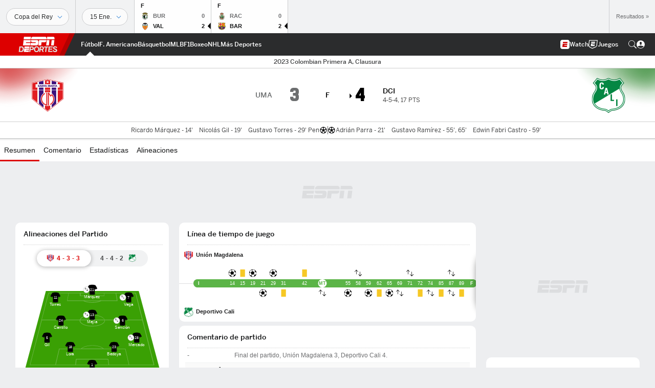

--- FILE ---
content_type: text/html; charset=utf-8
request_url: https://www.google.com/recaptcha/enterprise/anchor?ar=1&k=6LciB_gZAAAAAA_mwJ4G0XZ0BXWvLTt67V7YizXx&co=aHR0cHM6Ly9jZG4ucmVnaXN0ZXJkaXNuZXkuZ28uY29tOjQ0Mw..&hl=es&v=PoyoqOPhxBO7pBk68S4YbpHZ&size=invisible&anchor-ms=20000&execute-ms=30000&cb=bt7594s8pdsf
body_size: 48743
content:
<!DOCTYPE HTML><html dir="ltr" lang="es"><head><meta http-equiv="Content-Type" content="text/html; charset=UTF-8">
<meta http-equiv="X-UA-Compatible" content="IE=edge">
<title>reCAPTCHA</title>
<style type="text/css">
/* cyrillic-ext */
@font-face {
  font-family: 'Roboto';
  font-style: normal;
  font-weight: 400;
  font-stretch: 100%;
  src: url(//fonts.gstatic.com/s/roboto/v48/KFO7CnqEu92Fr1ME7kSn66aGLdTylUAMa3GUBHMdazTgWw.woff2) format('woff2');
  unicode-range: U+0460-052F, U+1C80-1C8A, U+20B4, U+2DE0-2DFF, U+A640-A69F, U+FE2E-FE2F;
}
/* cyrillic */
@font-face {
  font-family: 'Roboto';
  font-style: normal;
  font-weight: 400;
  font-stretch: 100%;
  src: url(//fonts.gstatic.com/s/roboto/v48/KFO7CnqEu92Fr1ME7kSn66aGLdTylUAMa3iUBHMdazTgWw.woff2) format('woff2');
  unicode-range: U+0301, U+0400-045F, U+0490-0491, U+04B0-04B1, U+2116;
}
/* greek-ext */
@font-face {
  font-family: 'Roboto';
  font-style: normal;
  font-weight: 400;
  font-stretch: 100%;
  src: url(//fonts.gstatic.com/s/roboto/v48/KFO7CnqEu92Fr1ME7kSn66aGLdTylUAMa3CUBHMdazTgWw.woff2) format('woff2');
  unicode-range: U+1F00-1FFF;
}
/* greek */
@font-face {
  font-family: 'Roboto';
  font-style: normal;
  font-weight: 400;
  font-stretch: 100%;
  src: url(//fonts.gstatic.com/s/roboto/v48/KFO7CnqEu92Fr1ME7kSn66aGLdTylUAMa3-UBHMdazTgWw.woff2) format('woff2');
  unicode-range: U+0370-0377, U+037A-037F, U+0384-038A, U+038C, U+038E-03A1, U+03A3-03FF;
}
/* math */
@font-face {
  font-family: 'Roboto';
  font-style: normal;
  font-weight: 400;
  font-stretch: 100%;
  src: url(//fonts.gstatic.com/s/roboto/v48/KFO7CnqEu92Fr1ME7kSn66aGLdTylUAMawCUBHMdazTgWw.woff2) format('woff2');
  unicode-range: U+0302-0303, U+0305, U+0307-0308, U+0310, U+0312, U+0315, U+031A, U+0326-0327, U+032C, U+032F-0330, U+0332-0333, U+0338, U+033A, U+0346, U+034D, U+0391-03A1, U+03A3-03A9, U+03B1-03C9, U+03D1, U+03D5-03D6, U+03F0-03F1, U+03F4-03F5, U+2016-2017, U+2034-2038, U+203C, U+2040, U+2043, U+2047, U+2050, U+2057, U+205F, U+2070-2071, U+2074-208E, U+2090-209C, U+20D0-20DC, U+20E1, U+20E5-20EF, U+2100-2112, U+2114-2115, U+2117-2121, U+2123-214F, U+2190, U+2192, U+2194-21AE, U+21B0-21E5, U+21F1-21F2, U+21F4-2211, U+2213-2214, U+2216-22FF, U+2308-230B, U+2310, U+2319, U+231C-2321, U+2336-237A, U+237C, U+2395, U+239B-23B7, U+23D0, U+23DC-23E1, U+2474-2475, U+25AF, U+25B3, U+25B7, U+25BD, U+25C1, U+25CA, U+25CC, U+25FB, U+266D-266F, U+27C0-27FF, U+2900-2AFF, U+2B0E-2B11, U+2B30-2B4C, U+2BFE, U+3030, U+FF5B, U+FF5D, U+1D400-1D7FF, U+1EE00-1EEFF;
}
/* symbols */
@font-face {
  font-family: 'Roboto';
  font-style: normal;
  font-weight: 400;
  font-stretch: 100%;
  src: url(//fonts.gstatic.com/s/roboto/v48/KFO7CnqEu92Fr1ME7kSn66aGLdTylUAMaxKUBHMdazTgWw.woff2) format('woff2');
  unicode-range: U+0001-000C, U+000E-001F, U+007F-009F, U+20DD-20E0, U+20E2-20E4, U+2150-218F, U+2190, U+2192, U+2194-2199, U+21AF, U+21E6-21F0, U+21F3, U+2218-2219, U+2299, U+22C4-22C6, U+2300-243F, U+2440-244A, U+2460-24FF, U+25A0-27BF, U+2800-28FF, U+2921-2922, U+2981, U+29BF, U+29EB, U+2B00-2BFF, U+4DC0-4DFF, U+FFF9-FFFB, U+10140-1018E, U+10190-1019C, U+101A0, U+101D0-101FD, U+102E0-102FB, U+10E60-10E7E, U+1D2C0-1D2D3, U+1D2E0-1D37F, U+1F000-1F0FF, U+1F100-1F1AD, U+1F1E6-1F1FF, U+1F30D-1F30F, U+1F315, U+1F31C, U+1F31E, U+1F320-1F32C, U+1F336, U+1F378, U+1F37D, U+1F382, U+1F393-1F39F, U+1F3A7-1F3A8, U+1F3AC-1F3AF, U+1F3C2, U+1F3C4-1F3C6, U+1F3CA-1F3CE, U+1F3D4-1F3E0, U+1F3ED, U+1F3F1-1F3F3, U+1F3F5-1F3F7, U+1F408, U+1F415, U+1F41F, U+1F426, U+1F43F, U+1F441-1F442, U+1F444, U+1F446-1F449, U+1F44C-1F44E, U+1F453, U+1F46A, U+1F47D, U+1F4A3, U+1F4B0, U+1F4B3, U+1F4B9, U+1F4BB, U+1F4BF, U+1F4C8-1F4CB, U+1F4D6, U+1F4DA, U+1F4DF, U+1F4E3-1F4E6, U+1F4EA-1F4ED, U+1F4F7, U+1F4F9-1F4FB, U+1F4FD-1F4FE, U+1F503, U+1F507-1F50B, U+1F50D, U+1F512-1F513, U+1F53E-1F54A, U+1F54F-1F5FA, U+1F610, U+1F650-1F67F, U+1F687, U+1F68D, U+1F691, U+1F694, U+1F698, U+1F6AD, U+1F6B2, U+1F6B9-1F6BA, U+1F6BC, U+1F6C6-1F6CF, U+1F6D3-1F6D7, U+1F6E0-1F6EA, U+1F6F0-1F6F3, U+1F6F7-1F6FC, U+1F700-1F7FF, U+1F800-1F80B, U+1F810-1F847, U+1F850-1F859, U+1F860-1F887, U+1F890-1F8AD, U+1F8B0-1F8BB, U+1F8C0-1F8C1, U+1F900-1F90B, U+1F93B, U+1F946, U+1F984, U+1F996, U+1F9E9, U+1FA00-1FA6F, U+1FA70-1FA7C, U+1FA80-1FA89, U+1FA8F-1FAC6, U+1FACE-1FADC, U+1FADF-1FAE9, U+1FAF0-1FAF8, U+1FB00-1FBFF;
}
/* vietnamese */
@font-face {
  font-family: 'Roboto';
  font-style: normal;
  font-weight: 400;
  font-stretch: 100%;
  src: url(//fonts.gstatic.com/s/roboto/v48/KFO7CnqEu92Fr1ME7kSn66aGLdTylUAMa3OUBHMdazTgWw.woff2) format('woff2');
  unicode-range: U+0102-0103, U+0110-0111, U+0128-0129, U+0168-0169, U+01A0-01A1, U+01AF-01B0, U+0300-0301, U+0303-0304, U+0308-0309, U+0323, U+0329, U+1EA0-1EF9, U+20AB;
}
/* latin-ext */
@font-face {
  font-family: 'Roboto';
  font-style: normal;
  font-weight: 400;
  font-stretch: 100%;
  src: url(//fonts.gstatic.com/s/roboto/v48/KFO7CnqEu92Fr1ME7kSn66aGLdTylUAMa3KUBHMdazTgWw.woff2) format('woff2');
  unicode-range: U+0100-02BA, U+02BD-02C5, U+02C7-02CC, U+02CE-02D7, U+02DD-02FF, U+0304, U+0308, U+0329, U+1D00-1DBF, U+1E00-1E9F, U+1EF2-1EFF, U+2020, U+20A0-20AB, U+20AD-20C0, U+2113, U+2C60-2C7F, U+A720-A7FF;
}
/* latin */
@font-face {
  font-family: 'Roboto';
  font-style: normal;
  font-weight: 400;
  font-stretch: 100%;
  src: url(//fonts.gstatic.com/s/roboto/v48/KFO7CnqEu92Fr1ME7kSn66aGLdTylUAMa3yUBHMdazQ.woff2) format('woff2');
  unicode-range: U+0000-00FF, U+0131, U+0152-0153, U+02BB-02BC, U+02C6, U+02DA, U+02DC, U+0304, U+0308, U+0329, U+2000-206F, U+20AC, U+2122, U+2191, U+2193, U+2212, U+2215, U+FEFF, U+FFFD;
}
/* cyrillic-ext */
@font-face {
  font-family: 'Roboto';
  font-style: normal;
  font-weight: 500;
  font-stretch: 100%;
  src: url(//fonts.gstatic.com/s/roboto/v48/KFO7CnqEu92Fr1ME7kSn66aGLdTylUAMa3GUBHMdazTgWw.woff2) format('woff2');
  unicode-range: U+0460-052F, U+1C80-1C8A, U+20B4, U+2DE0-2DFF, U+A640-A69F, U+FE2E-FE2F;
}
/* cyrillic */
@font-face {
  font-family: 'Roboto';
  font-style: normal;
  font-weight: 500;
  font-stretch: 100%;
  src: url(//fonts.gstatic.com/s/roboto/v48/KFO7CnqEu92Fr1ME7kSn66aGLdTylUAMa3iUBHMdazTgWw.woff2) format('woff2');
  unicode-range: U+0301, U+0400-045F, U+0490-0491, U+04B0-04B1, U+2116;
}
/* greek-ext */
@font-face {
  font-family: 'Roboto';
  font-style: normal;
  font-weight: 500;
  font-stretch: 100%;
  src: url(//fonts.gstatic.com/s/roboto/v48/KFO7CnqEu92Fr1ME7kSn66aGLdTylUAMa3CUBHMdazTgWw.woff2) format('woff2');
  unicode-range: U+1F00-1FFF;
}
/* greek */
@font-face {
  font-family: 'Roboto';
  font-style: normal;
  font-weight: 500;
  font-stretch: 100%;
  src: url(//fonts.gstatic.com/s/roboto/v48/KFO7CnqEu92Fr1ME7kSn66aGLdTylUAMa3-UBHMdazTgWw.woff2) format('woff2');
  unicode-range: U+0370-0377, U+037A-037F, U+0384-038A, U+038C, U+038E-03A1, U+03A3-03FF;
}
/* math */
@font-face {
  font-family: 'Roboto';
  font-style: normal;
  font-weight: 500;
  font-stretch: 100%;
  src: url(//fonts.gstatic.com/s/roboto/v48/KFO7CnqEu92Fr1ME7kSn66aGLdTylUAMawCUBHMdazTgWw.woff2) format('woff2');
  unicode-range: U+0302-0303, U+0305, U+0307-0308, U+0310, U+0312, U+0315, U+031A, U+0326-0327, U+032C, U+032F-0330, U+0332-0333, U+0338, U+033A, U+0346, U+034D, U+0391-03A1, U+03A3-03A9, U+03B1-03C9, U+03D1, U+03D5-03D6, U+03F0-03F1, U+03F4-03F5, U+2016-2017, U+2034-2038, U+203C, U+2040, U+2043, U+2047, U+2050, U+2057, U+205F, U+2070-2071, U+2074-208E, U+2090-209C, U+20D0-20DC, U+20E1, U+20E5-20EF, U+2100-2112, U+2114-2115, U+2117-2121, U+2123-214F, U+2190, U+2192, U+2194-21AE, U+21B0-21E5, U+21F1-21F2, U+21F4-2211, U+2213-2214, U+2216-22FF, U+2308-230B, U+2310, U+2319, U+231C-2321, U+2336-237A, U+237C, U+2395, U+239B-23B7, U+23D0, U+23DC-23E1, U+2474-2475, U+25AF, U+25B3, U+25B7, U+25BD, U+25C1, U+25CA, U+25CC, U+25FB, U+266D-266F, U+27C0-27FF, U+2900-2AFF, U+2B0E-2B11, U+2B30-2B4C, U+2BFE, U+3030, U+FF5B, U+FF5D, U+1D400-1D7FF, U+1EE00-1EEFF;
}
/* symbols */
@font-face {
  font-family: 'Roboto';
  font-style: normal;
  font-weight: 500;
  font-stretch: 100%;
  src: url(//fonts.gstatic.com/s/roboto/v48/KFO7CnqEu92Fr1ME7kSn66aGLdTylUAMaxKUBHMdazTgWw.woff2) format('woff2');
  unicode-range: U+0001-000C, U+000E-001F, U+007F-009F, U+20DD-20E0, U+20E2-20E4, U+2150-218F, U+2190, U+2192, U+2194-2199, U+21AF, U+21E6-21F0, U+21F3, U+2218-2219, U+2299, U+22C4-22C6, U+2300-243F, U+2440-244A, U+2460-24FF, U+25A0-27BF, U+2800-28FF, U+2921-2922, U+2981, U+29BF, U+29EB, U+2B00-2BFF, U+4DC0-4DFF, U+FFF9-FFFB, U+10140-1018E, U+10190-1019C, U+101A0, U+101D0-101FD, U+102E0-102FB, U+10E60-10E7E, U+1D2C0-1D2D3, U+1D2E0-1D37F, U+1F000-1F0FF, U+1F100-1F1AD, U+1F1E6-1F1FF, U+1F30D-1F30F, U+1F315, U+1F31C, U+1F31E, U+1F320-1F32C, U+1F336, U+1F378, U+1F37D, U+1F382, U+1F393-1F39F, U+1F3A7-1F3A8, U+1F3AC-1F3AF, U+1F3C2, U+1F3C4-1F3C6, U+1F3CA-1F3CE, U+1F3D4-1F3E0, U+1F3ED, U+1F3F1-1F3F3, U+1F3F5-1F3F7, U+1F408, U+1F415, U+1F41F, U+1F426, U+1F43F, U+1F441-1F442, U+1F444, U+1F446-1F449, U+1F44C-1F44E, U+1F453, U+1F46A, U+1F47D, U+1F4A3, U+1F4B0, U+1F4B3, U+1F4B9, U+1F4BB, U+1F4BF, U+1F4C8-1F4CB, U+1F4D6, U+1F4DA, U+1F4DF, U+1F4E3-1F4E6, U+1F4EA-1F4ED, U+1F4F7, U+1F4F9-1F4FB, U+1F4FD-1F4FE, U+1F503, U+1F507-1F50B, U+1F50D, U+1F512-1F513, U+1F53E-1F54A, U+1F54F-1F5FA, U+1F610, U+1F650-1F67F, U+1F687, U+1F68D, U+1F691, U+1F694, U+1F698, U+1F6AD, U+1F6B2, U+1F6B9-1F6BA, U+1F6BC, U+1F6C6-1F6CF, U+1F6D3-1F6D7, U+1F6E0-1F6EA, U+1F6F0-1F6F3, U+1F6F7-1F6FC, U+1F700-1F7FF, U+1F800-1F80B, U+1F810-1F847, U+1F850-1F859, U+1F860-1F887, U+1F890-1F8AD, U+1F8B0-1F8BB, U+1F8C0-1F8C1, U+1F900-1F90B, U+1F93B, U+1F946, U+1F984, U+1F996, U+1F9E9, U+1FA00-1FA6F, U+1FA70-1FA7C, U+1FA80-1FA89, U+1FA8F-1FAC6, U+1FACE-1FADC, U+1FADF-1FAE9, U+1FAF0-1FAF8, U+1FB00-1FBFF;
}
/* vietnamese */
@font-face {
  font-family: 'Roboto';
  font-style: normal;
  font-weight: 500;
  font-stretch: 100%;
  src: url(//fonts.gstatic.com/s/roboto/v48/KFO7CnqEu92Fr1ME7kSn66aGLdTylUAMa3OUBHMdazTgWw.woff2) format('woff2');
  unicode-range: U+0102-0103, U+0110-0111, U+0128-0129, U+0168-0169, U+01A0-01A1, U+01AF-01B0, U+0300-0301, U+0303-0304, U+0308-0309, U+0323, U+0329, U+1EA0-1EF9, U+20AB;
}
/* latin-ext */
@font-face {
  font-family: 'Roboto';
  font-style: normal;
  font-weight: 500;
  font-stretch: 100%;
  src: url(//fonts.gstatic.com/s/roboto/v48/KFO7CnqEu92Fr1ME7kSn66aGLdTylUAMa3KUBHMdazTgWw.woff2) format('woff2');
  unicode-range: U+0100-02BA, U+02BD-02C5, U+02C7-02CC, U+02CE-02D7, U+02DD-02FF, U+0304, U+0308, U+0329, U+1D00-1DBF, U+1E00-1E9F, U+1EF2-1EFF, U+2020, U+20A0-20AB, U+20AD-20C0, U+2113, U+2C60-2C7F, U+A720-A7FF;
}
/* latin */
@font-face {
  font-family: 'Roboto';
  font-style: normal;
  font-weight: 500;
  font-stretch: 100%;
  src: url(//fonts.gstatic.com/s/roboto/v48/KFO7CnqEu92Fr1ME7kSn66aGLdTylUAMa3yUBHMdazQ.woff2) format('woff2');
  unicode-range: U+0000-00FF, U+0131, U+0152-0153, U+02BB-02BC, U+02C6, U+02DA, U+02DC, U+0304, U+0308, U+0329, U+2000-206F, U+20AC, U+2122, U+2191, U+2193, U+2212, U+2215, U+FEFF, U+FFFD;
}
/* cyrillic-ext */
@font-face {
  font-family: 'Roboto';
  font-style: normal;
  font-weight: 900;
  font-stretch: 100%;
  src: url(//fonts.gstatic.com/s/roboto/v48/KFO7CnqEu92Fr1ME7kSn66aGLdTylUAMa3GUBHMdazTgWw.woff2) format('woff2');
  unicode-range: U+0460-052F, U+1C80-1C8A, U+20B4, U+2DE0-2DFF, U+A640-A69F, U+FE2E-FE2F;
}
/* cyrillic */
@font-face {
  font-family: 'Roboto';
  font-style: normal;
  font-weight: 900;
  font-stretch: 100%;
  src: url(//fonts.gstatic.com/s/roboto/v48/KFO7CnqEu92Fr1ME7kSn66aGLdTylUAMa3iUBHMdazTgWw.woff2) format('woff2');
  unicode-range: U+0301, U+0400-045F, U+0490-0491, U+04B0-04B1, U+2116;
}
/* greek-ext */
@font-face {
  font-family: 'Roboto';
  font-style: normal;
  font-weight: 900;
  font-stretch: 100%;
  src: url(//fonts.gstatic.com/s/roboto/v48/KFO7CnqEu92Fr1ME7kSn66aGLdTylUAMa3CUBHMdazTgWw.woff2) format('woff2');
  unicode-range: U+1F00-1FFF;
}
/* greek */
@font-face {
  font-family: 'Roboto';
  font-style: normal;
  font-weight: 900;
  font-stretch: 100%;
  src: url(//fonts.gstatic.com/s/roboto/v48/KFO7CnqEu92Fr1ME7kSn66aGLdTylUAMa3-UBHMdazTgWw.woff2) format('woff2');
  unicode-range: U+0370-0377, U+037A-037F, U+0384-038A, U+038C, U+038E-03A1, U+03A3-03FF;
}
/* math */
@font-face {
  font-family: 'Roboto';
  font-style: normal;
  font-weight: 900;
  font-stretch: 100%;
  src: url(//fonts.gstatic.com/s/roboto/v48/KFO7CnqEu92Fr1ME7kSn66aGLdTylUAMawCUBHMdazTgWw.woff2) format('woff2');
  unicode-range: U+0302-0303, U+0305, U+0307-0308, U+0310, U+0312, U+0315, U+031A, U+0326-0327, U+032C, U+032F-0330, U+0332-0333, U+0338, U+033A, U+0346, U+034D, U+0391-03A1, U+03A3-03A9, U+03B1-03C9, U+03D1, U+03D5-03D6, U+03F0-03F1, U+03F4-03F5, U+2016-2017, U+2034-2038, U+203C, U+2040, U+2043, U+2047, U+2050, U+2057, U+205F, U+2070-2071, U+2074-208E, U+2090-209C, U+20D0-20DC, U+20E1, U+20E5-20EF, U+2100-2112, U+2114-2115, U+2117-2121, U+2123-214F, U+2190, U+2192, U+2194-21AE, U+21B0-21E5, U+21F1-21F2, U+21F4-2211, U+2213-2214, U+2216-22FF, U+2308-230B, U+2310, U+2319, U+231C-2321, U+2336-237A, U+237C, U+2395, U+239B-23B7, U+23D0, U+23DC-23E1, U+2474-2475, U+25AF, U+25B3, U+25B7, U+25BD, U+25C1, U+25CA, U+25CC, U+25FB, U+266D-266F, U+27C0-27FF, U+2900-2AFF, U+2B0E-2B11, U+2B30-2B4C, U+2BFE, U+3030, U+FF5B, U+FF5D, U+1D400-1D7FF, U+1EE00-1EEFF;
}
/* symbols */
@font-face {
  font-family: 'Roboto';
  font-style: normal;
  font-weight: 900;
  font-stretch: 100%;
  src: url(//fonts.gstatic.com/s/roboto/v48/KFO7CnqEu92Fr1ME7kSn66aGLdTylUAMaxKUBHMdazTgWw.woff2) format('woff2');
  unicode-range: U+0001-000C, U+000E-001F, U+007F-009F, U+20DD-20E0, U+20E2-20E4, U+2150-218F, U+2190, U+2192, U+2194-2199, U+21AF, U+21E6-21F0, U+21F3, U+2218-2219, U+2299, U+22C4-22C6, U+2300-243F, U+2440-244A, U+2460-24FF, U+25A0-27BF, U+2800-28FF, U+2921-2922, U+2981, U+29BF, U+29EB, U+2B00-2BFF, U+4DC0-4DFF, U+FFF9-FFFB, U+10140-1018E, U+10190-1019C, U+101A0, U+101D0-101FD, U+102E0-102FB, U+10E60-10E7E, U+1D2C0-1D2D3, U+1D2E0-1D37F, U+1F000-1F0FF, U+1F100-1F1AD, U+1F1E6-1F1FF, U+1F30D-1F30F, U+1F315, U+1F31C, U+1F31E, U+1F320-1F32C, U+1F336, U+1F378, U+1F37D, U+1F382, U+1F393-1F39F, U+1F3A7-1F3A8, U+1F3AC-1F3AF, U+1F3C2, U+1F3C4-1F3C6, U+1F3CA-1F3CE, U+1F3D4-1F3E0, U+1F3ED, U+1F3F1-1F3F3, U+1F3F5-1F3F7, U+1F408, U+1F415, U+1F41F, U+1F426, U+1F43F, U+1F441-1F442, U+1F444, U+1F446-1F449, U+1F44C-1F44E, U+1F453, U+1F46A, U+1F47D, U+1F4A3, U+1F4B0, U+1F4B3, U+1F4B9, U+1F4BB, U+1F4BF, U+1F4C8-1F4CB, U+1F4D6, U+1F4DA, U+1F4DF, U+1F4E3-1F4E6, U+1F4EA-1F4ED, U+1F4F7, U+1F4F9-1F4FB, U+1F4FD-1F4FE, U+1F503, U+1F507-1F50B, U+1F50D, U+1F512-1F513, U+1F53E-1F54A, U+1F54F-1F5FA, U+1F610, U+1F650-1F67F, U+1F687, U+1F68D, U+1F691, U+1F694, U+1F698, U+1F6AD, U+1F6B2, U+1F6B9-1F6BA, U+1F6BC, U+1F6C6-1F6CF, U+1F6D3-1F6D7, U+1F6E0-1F6EA, U+1F6F0-1F6F3, U+1F6F7-1F6FC, U+1F700-1F7FF, U+1F800-1F80B, U+1F810-1F847, U+1F850-1F859, U+1F860-1F887, U+1F890-1F8AD, U+1F8B0-1F8BB, U+1F8C0-1F8C1, U+1F900-1F90B, U+1F93B, U+1F946, U+1F984, U+1F996, U+1F9E9, U+1FA00-1FA6F, U+1FA70-1FA7C, U+1FA80-1FA89, U+1FA8F-1FAC6, U+1FACE-1FADC, U+1FADF-1FAE9, U+1FAF0-1FAF8, U+1FB00-1FBFF;
}
/* vietnamese */
@font-face {
  font-family: 'Roboto';
  font-style: normal;
  font-weight: 900;
  font-stretch: 100%;
  src: url(//fonts.gstatic.com/s/roboto/v48/KFO7CnqEu92Fr1ME7kSn66aGLdTylUAMa3OUBHMdazTgWw.woff2) format('woff2');
  unicode-range: U+0102-0103, U+0110-0111, U+0128-0129, U+0168-0169, U+01A0-01A1, U+01AF-01B0, U+0300-0301, U+0303-0304, U+0308-0309, U+0323, U+0329, U+1EA0-1EF9, U+20AB;
}
/* latin-ext */
@font-face {
  font-family: 'Roboto';
  font-style: normal;
  font-weight: 900;
  font-stretch: 100%;
  src: url(//fonts.gstatic.com/s/roboto/v48/KFO7CnqEu92Fr1ME7kSn66aGLdTylUAMa3KUBHMdazTgWw.woff2) format('woff2');
  unicode-range: U+0100-02BA, U+02BD-02C5, U+02C7-02CC, U+02CE-02D7, U+02DD-02FF, U+0304, U+0308, U+0329, U+1D00-1DBF, U+1E00-1E9F, U+1EF2-1EFF, U+2020, U+20A0-20AB, U+20AD-20C0, U+2113, U+2C60-2C7F, U+A720-A7FF;
}
/* latin */
@font-face {
  font-family: 'Roboto';
  font-style: normal;
  font-weight: 900;
  font-stretch: 100%;
  src: url(//fonts.gstatic.com/s/roboto/v48/KFO7CnqEu92Fr1ME7kSn66aGLdTylUAMa3yUBHMdazQ.woff2) format('woff2');
  unicode-range: U+0000-00FF, U+0131, U+0152-0153, U+02BB-02BC, U+02C6, U+02DA, U+02DC, U+0304, U+0308, U+0329, U+2000-206F, U+20AC, U+2122, U+2191, U+2193, U+2212, U+2215, U+FEFF, U+FFFD;
}

</style>
<link rel="stylesheet" type="text/css" href="https://www.gstatic.com/recaptcha/releases/PoyoqOPhxBO7pBk68S4YbpHZ/styles__ltr.css">
<script nonce="0eh2PUaESYpGu28wisJbvg" type="text/javascript">window['__recaptcha_api'] = 'https://www.google.com/recaptcha/enterprise/';</script>
<script type="text/javascript" src="https://www.gstatic.com/recaptcha/releases/PoyoqOPhxBO7pBk68S4YbpHZ/recaptcha__es.js" nonce="0eh2PUaESYpGu28wisJbvg">
      
    </script></head>
<body><div id="rc-anchor-alert" class="rc-anchor-alert"></div>
<input type="hidden" id="recaptcha-token" value="[base64]">
<script type="text/javascript" nonce="0eh2PUaESYpGu28wisJbvg">
      recaptcha.anchor.Main.init("[\x22ainput\x22,[\x22bgdata\x22,\x22\x22,\[base64]/[base64]/[base64]/[base64]/[base64]/UltsKytdPUU6KEU8MjA0OD9SW2wrK109RT4+NnwxOTI6KChFJjY0NTEyKT09NTUyOTYmJk0rMTxjLmxlbmd0aCYmKGMuY2hhckNvZGVBdChNKzEpJjY0NTEyKT09NTYzMjA/[base64]/[base64]/[base64]/[base64]/[base64]/[base64]/[base64]\x22,\[base64]\\u003d\x22,\[base64]/CnBrCk0l/[base64]/Dl8OWQsKFwprCu8OzwrpfSsK8wo3CthzCtMKBwobCoRV7wrd0w6jCrsKzw5rCim3DqR84wrvCg8Kqw4IMwqfDmy0ewpjChWxJC8OFLMOnw4FUw6lmw7TCosOKECVcw6xfw5fCmX7DkF/DgVHDk14+w5lyY8KcQW/DpCACdVkgWcKEwpbCiA5lw6HDmsO7w5zDrHFHNWAOw7zDonXDtUUvCARfTsK/wpYEesOKw7TDhAsrNsOQwrvClMKyc8OfOcOzwphKTMOGHRgKcsOyw7XCusKLwrFrw5YBX37ChDbDv8KAw6PDl8OhIxd7YWolE1XDjW7CnC/[base64]/CnsKGI8O0eg3DmcOqw4rCv3lJw6QsaMKHw4hLfsOaHUrDlHvCnDInI8KXbVzDgsKSwp7Cuh/DoSrCmMKVW2FKwq7CgCzCpl7CtDBGPMKUSMONDV7Dt8KJwobDusKqQRzCgWUKBcOVG8Orwppiw7zCkcOmLMKzw4nCuTPCsj7CrnEBbsKKSyMSw7/ChQx3T8OmwrbCgEbDrSwuwodqwq0EM1HCpkTDt1HDrgbDv0LDgR3CqsOuwoIww5JAw5bCs3Nawq1jwqvCqnHCgcKNw47DlsOIYMOswq1QGAF+wpfCkcOGw5ENw7jCrMKfJTrDvgDDjljCmMO1SsO5w5Zlw4xKwqB9w7I/w5sbw57Dk8KyfcOLwoPDnMK0RsKOV8KrDMKyFcO3w7TCo2waw6sawoMuwo7DpmTDr0vCixTDiFLDoh7CihMWY0w0worCvR/[base64]/SsKqL8KrwrnCtcKJMjDCsMOCQcKSIcKbwpQ9w4BbwpPCmMO1w4FhwoTDi8Kywol0wrDDnWLCkAotwpgZwqRfw4/Dog9ZdsKKwqvDq8K4dGA7dsK7w6tVw7XCr0AXwqnDs8O/wr7CtMKbwqTCi8KuSMO6wqhpwrAbwo9mw6/Crmscw6fCogTCrl3DiD9HQ8OSwr9ow7IjVsOKwqbDqcKYbCPCkjowNTTChMOtBsKPw4nDvDTCsVMsZcK/[base64]/[base64]/CmlXDvMO/wrx6BsO+eRHCsjXCmMKMw5/DusKSADLCgcKgSAHCjmhUf8OgwonCvsKXw5xKZBRvdGXCkMKuw55ldMOdEXvDuMKFRWbCl8Obw5RKasKrMMKCc8KkIMK5wpdtwqXCkjsvwqRqw57DmTtkwqzCnHU1wpzDgEFGMMOXwr5Sw6/[base64]/DgMOWf8OqOMKDwp5zw54eYyTDp8KjwqvCpAU4RmzCkcOIXcKOw7p9wpzCi2VvKcO+MMKdY0vCrWwMPnDDjGvDjcOFwoQDYMK7csKzw6FPPcK6DcOIw43CiijCocOdw6QPYsODdhsbDMOQw43CksOKw7/Cm1Z2w6ViwpPChH09Cjd1w7fCmX/Dg3cWN2cAbEp7wrzDnUVkHwQJb8Kiw5x/[base64]/w4bDpxzCnBQyw4bCtmRuDlxYU3/DsB8LFcOIUnbDo8OKHMORwoBUCsK1wqzCrMO4w7fClj/ChG9gGgYNE1sKw4rDggNheA/Ci3Z9wojCvMKhw68uMcOAwpTDqGAVGcK+OA7Ci13CtWsowoXCsMK5MRhlwprDjj/CkMO/JcK3w7QLwroAw55bDMO3DcKswozDq8K3KSB9w4bCmMOUw6FNTMK5w63CmSPDm8O6w6AcwpTDv8K1wqzCvsKqw4PDtcKdw7J/w6zDn8OhRmYdU8KWwp/Dl8Kow7USO38dwqBnTm3CkC3DuMO4wozCssKhd8KLVCvDsGQ2wpgLwrVCwpnCo2vDssK7QzbDuHrDjMKVwp3DjwbDhGnCgsOWwocZayTDqTZsw6hEw78nw4RBK8OLPgBVwqPCqsKlw4vCiAjCgS3ClWHDkEDCuCd/WMOoWVdVP8KNwqHDgSUWw6zCpFXDmsKJNcKjEljDlcKww63CtyPCl0Ijw5zCnhAOSXpWwqBKN8KpPMK6w6TCtjzCmU3Ck8KuC8KZSjwIES0Gw7zDqMKaw7HDvnNAZFfDnTo7JMO/WCdURB/DiGLDiBYMwqgcwqsuZsKTwrtqw4sawqxhd8KYVFQwFCHCm03CsBsbQmQbZADDg8Kewoc3w6jDq8Orw456wrnCk8K/Ci1AwqXCtATCo0loUsO7IcK6wrDDlcOTw7HDq8OgDkrDisOhPEfDqmEBbVZJw7RuwpJnw7rCpcO+wqXCpMKtwq4PRm/CqUYJwrHCmcKGcB9Kw7Rcw7Fzw47CmsKEw4jDlMOzfxoQwq11wo9AZirChcKLw7E3wog5wq5ELyXCs8KsBDc3LQDCt8KDTMOtwq7Dk8O5QcK4w40sCMKLwoopwpfCoMKdfWV3woMuwoV4wrtKwr/DuMKfDsKOwo9yWFTCunY1w5EVaUI1wrMwwqbDrcOnwqTDlMKdw6IKwrxgElrDhcKTwqXDuETCtMOBc8KAw4fCnsKnE8K1P8OpTgzDn8KpD17Cg8KzDsO5bmXCjsO2bMKfwopvDsOew7/Ci0kowpUUeGgUw4XDkUvDq8OrwovDgMKBKQlfw6rDtsO2w4rCqUXCvnJSwqVZFsOqUsOjw5TCiMKAwrfDlWjDpcKkLMKlGcKEw73Dlk9UNBhEZMKNWMKqKMKDwoXCusO/w6EAw4xuw4zDhy8jw4jDk0nDhyHChh7CuWV7wqfDgMKJD8K/wodoYi8rwoPCgMOLLVfDgWVLwo4swrd/KcKveU0oVcOtH0nDszJ+wp4Nw5zDpsOSf8K5G8O5wqlVw5/CrMKhccKPQsKlfMKnNBt+wp3CpcKaGgbCsR/[base64]/DnwvDsQglw7pVScKhw5LCg0jDmMKowozCqsOBw7U1VsKcwrc7SMKwTMK2FcKCwpnCqXFiw4lzO3JwF3U/[base64]/ClsOdwobClw/DisOLw5HChxouPjbChUDDosKGw6B8w6XCsyx2wozCtBY/w57DqxcVaMKiGMK+CsKnw49ww7vCocO5ClTDsTDDgjbCmmLDskXDlHrDplPCs8KyFcOWOMKAPsKLZl3CmVFiwq3CkEQAImU1dADCiUHCmBjCssOVc2hUwpZKwqlDw6HDqsO0amEpwq/Co8O8wqDCl8Kdwo3Cg8KkT3jCgGIgCMKSw4jDn2Uow61Hc3bDtT9nw6jCucKwSS/Cg8KYYcOvw7rDtiYWKMO2wrzCqSV3BsOaw5Mdw7tAw7PDljvDqCcKDMOfw7x+w4s5w6gQPcOGew3DsMKDw7QRcMKrR8KqAxTDrMKWDUYlwqQRw73Cu8KMdn3CjsOFacOuecOjQcOQWsO7GMOEwpPCsSkJwpJwW8OPNsKZw4tAw48WXsOaXcK8VcO5M8Kew40MD0/ClnfDn8Otw7rDqsOGRcKJw73DqMOJw5R5J8O/[base64]/wr3CnE8/wo1adiYXw58BfMO5dD5ww507wqzCsXwaw73CpMKPPhUscT3DuhPCqsOSw5HCqcKNwrYVA1RvwrPDvzrCpMK5WGciw5nCtsKsw6ExE1g+w47DrHTCp8ONwr8BXcK3acKgwqPDn1/CqcOawox6wpd7L8Ohw4E0b8Kbw4TClcKdw5fDqU/DvcKBw5kXwoNbwp8zR8ODw5B/wpbClxxjL0HDuMOtw70jYBsmw5rDuTHCv8KOw5kMw5jDhjHDthJjShfDilfDpkI6A0bDtnfCpsOHwqXCr8KIw60vScOlRcOSwpLDkibCsVbChA7CnkPDgH/Ck8Odw556w51hw5MtPT/[base64]/ClzzCosOOwr5kRsK/JFxsw53CrsKcAcK1RmhqVMOCw7lpUMKWcsKpw5MqLmFKTcO0DcKnwp99FcOsZsOpw6gLw5zDkxTCssOjw7nCiGLDmMOBF1/CjsK5EcKmNMOxw4jDpyJXKcK7wrTDucKbGcOOwpcIw5fDkx1/w58zP8KUwrLCvsOKGsOTSmzCtXEyVGFgCyPDmCnCgcKOPnFGwobDvEJdwoTCt8KWw7vCssOcKG7CnHfDqx7DtzFvKsOcdgkpw7bDj8OeJ8KDFn8gbcK8w6M2w6LDrcO7WsKWSU3DmQ/CicKuEsOtK8KRw7Ycw77CmB0mR8OXw4IcwoJmwphQwoEPw4ovwqzDg8KafHfDq3kuSQnCr1/ChAcJWzxbwp4jw67DisO7wrMtTMKEOFYiG8OIF8K7X8KowpwmwrlfXsORJmVhwpfCtcOAwoLCuBhrW3nClS8gPcKxa2vCmgPDsnzCv8OoesOfw4jCiMObQcOCRGHCkMOEwpQrw7caSMO7wp7DqhHDpsK/[base64]/CtMORSzrDgcKaKMO9cMK8AmTDvw7DssO5w7/CksO7w55AwqrDkcO1w5zCkcOpcVNuKsKVwoBrw4XCmE9Ldn3Du2gwT8OGw6jDvcObw7QZeMKGfMO+KsKbw6jCjC1iAMKFw4PDnVnDvcOxHRUQwpzCsjYBBcKxZR/CiMOgw50Vw5YTw4XDiRxOw7bCpcOow6XDj25HwrnDtcO0BkhBwrvCvsKwFMK0wopQWWhUwoIfwoTDqyg3wrPCunBEdjfCqCbCh3XCnMK4DsOLw4Q+KBvDli3CrRHClz3DrFs4wqFIwqFOw6/ClSDDljHCksOefDDCokTDs8KQD8KZOSNyPmLCgV0hwpDChsKWw4/[base64]/CvsOkFyfDpAfDm8KIw5pHwogQWD/ChsKgHDpQZ3lLCxDDi3xqw4HCi8O7ZcOYb8KWagoJw48BwqHDpsO+wrd1VMOlw4VcP8Ohw6Iew68gOzZ9w7rCk8Oswr/[base64]/DrsOuw57DnEhCdcOhLSTDuMOVw7Agw47DocOgFMKcYQfDtwjCmWdhwr7DkMK+w71GLGUeZMOrDn7Cj8OxwqfDvidJesODQj7DuG9VwrzDh8OFaUPDvFZzw53DjSDCtS5LAVHCijQlMVwvK8KPwrbDhz/DssONaTs3w7lswqDCjxYbHsKHJl/DgyUdw5nCgVkCHcO5w5/CmANecDDCrMKqWC0sfwbCp28Jwox9w6kfIHVFw4AnBsOkVcKeJCYyC1hZw6LDocKuRUbDnDkDQinCoElDQcKlAMK4w6R1eXgyw5IPw6vDnT/CosK9wqRqTnTDu8KYdFLCgA0Aw7VwCxhKOz55wozClMOEwr3CosKpw6HDsXfCsXBzGcOWwrNoQcKRF0zCu1pjwrPCm8KRwoPDlMO/w7LDjDTCqADDr8OewpAowqXCg8OEf2FsQMORw5vCjlDDmSXCmDjCn8K4IzRiAQcqXkgAw5otw4FZwonDn8Kxwq9LwofDkk7CrV7DtzoUJsKvCBp5WMOSNMK1wqXDgMK0S0Vdw7/DqsK1wpNaw6jDqsKGFWXDvcK2aQbDmkcswqcQZMKUek1nwqIuwo83wpHDsy3DmlF+w7jDhMOow5NIBcOMwrjDsMKjwpXDj3LChj5fcxDCpsOnYh8bwrpfw4xHw7PDoipCNsKIQHUzelHCiMOPwr7DrkESwooKD3shHBh/w55eLh0lw5FKw5tJJEdcw6jDr8O5w6rDm8KBwos7S8Oowp/Cu8OEA0bCrATCo8OSPcKXcsOxw7LDmsO5RwFGMUrCllQ5SMOeccKQSzE/FklKwq42wo/[base64]/[base64]/DpcOhwrHCixJXw5bCqMKxw6wGFcOsK8OMIsOGWj5TVMKBw6vDklcuQsKYSFMWdSrDlEnDu8K2Snpuw6HCvUdVwr0iFgnDvj5Iwo3DrVDDqg9jbGJ1wq/[base64]/DtsKWUhXCscKocifCjwLCgMOYfmnChzjDhsK9w7J1JcOhGsKCKcKgHBvDssOMF8OgHMOJZsK5wq/[base64]/WMOqwpteGsOpXGzCslbCg8Kqwo8vDm7CtALCs8KDUcOET8OKKcOow75tPcKjcjs5RivDiG/DncKYw5l1HkfDmCdoSi9vUx8HPMOgwqfClMOBUMOvaWs9Cl/CoMOjcMKuL8Kowrgbd8OfwrJvMcKnwps6HRYOKlQhcEQYbMOnFX3CqUfCiSkIw6NDwrXDksOtMGIxw4JZacK0w7nClsKyw7XDkcOEw5HDlsKoGcOrwqprwr/ClmjCmMKYU8OpAsOjbjjChHtPw5pPUcOgw7TCu2lFwqtFWcKmB0XDicO3wpgQworCrDFZw5fCvmMjw6XDlT1WwpwHw7s9IGHCgcK/OcKrw51zwqvCpcKUwqfCozDDj8OocMK/w7DCl8KAesO+w7XCtkPDsMKVFgbDpiMLWMO3w4XCpcO6AE9gw7wQw7Q3XHZ8H8OpwrTCv8Kywr7CgkbCqsOEw6VXNBjCj8KzaMKgwr7CqWI3wovClcOqwr8vWcOwwoxNL8KKFX3DusOtCQ/CnH3Di2jCjxLDoMOewpYAwonCtA8yLmQDw5XDjhPDkjJjJx4GCMKID8KbY3nCnsOjZ09ITgHDnlHDpcOOw6UqwojDiMKHwrZBw5lzw7vCnSzDo8KDUXDCgUPCuEctw4jDgsK4w45/R8KBw6nCgBsew7XCu8OMwrEFw4fCjEtzMcOQWzjCjcKUYMOUw6Ahw5s8BXTCvsKYfh/Ci0YVwp5vF8K0wr/DuRrCpcKVwrZsw6bDvyY8wr8nw5HDt0zDi3bDlsOyw6nCjTHCt8KawqHCiMKewqUfw6vCt1F1QBFqw7h5JMKFYsOib8OrwoBVCQzCplHDqDPDsMKIKhzCssKRwo7CkgkJw4vCisOsJQvCm1lJRMKsPA/DmkANHloGHcOhOxoIRE3DkRXCsHXDocKhw5bDm8OdSsOvGXXDj8KtRG58BcKbw5pZSQDCs1xiFMO4w5vCpsOmacO0wqrCq3DDnMONw740wqvDuCnDq8OZwpNFwqktwqrDhsKpBcKFwpdmwq3DmHjDljBew5DDkz/CsgXDmsO/N8KpZ8O3Pz1UwpsXw5kzwrLDt1IcSTd6wq9jesKfGEw8wrzCg0wKMTfCksOKMMOzwokQwqvCn8OrUsKAw5XDu8K6P1LDicORSMOSw5XDiG9Sw4o8w7/DrsKTWgkswo3CumYGw7HDohPCi0B8FVPCrMK1wqvCk2lQw5jDg8KcKkdOw6LDgAQQwpjDon49w7nCm8Kua8K6w4RQwokMXsO0GxzDs8KjY8OxRTbDs1NoFmEzAg3DkGZ7QlPDiMKHUGI/w7kcwoopDAwqNsObw6nClVXCmsOXWDLCmcK0EEkewrpiwp5QDcK+U8Ojw6ovwr/DrMK+w6snwoEXwoEXJX/DtkjCtsOUeV8qw5bClh7CusKCwqpIJsOuw5rCl3J2WMKeLwrDtcO9CMKNw5gaw50qw5p+w4hdNMKFQC9Lwq5pw43DqcOySnIRw5zCvW0oM8K/w4LCg8Ohw5s+dEfCssKCasO+Oh3DhjXDm1vDqcKDEzbDiyHCgFDDtsKmwq/Cn005J1gaWw8re8K3ZsKfw4bChDTDlFchw4HClm1sO1jDhTrDjsKCwq7CpFBDdMOhwqFXw6VbwqPDocKew7EwbcOQDgYSwqBmw7/CrMKqJy40exUiw54dwoENwp/[base64]/CpSx/w6zDo8OAdVM5HsO6wrLCuQfCmDJpw7bDi1dibMK/HlTCjwPCscKDIsOEOx/Du8ONT8KOMcKLw5bDhTAXOF/Crmsyw713wrnDisOXRsK1L8OOOcOuw5LCisO6wpBXwrAAw4/[base64]/Dvm/[base64]/[base64]/w6zCvsOmYi0GLcKGwqDDisK+wow4DUtNTi1hwofCuMK1wrrDksKYS8OwAcKfwp/Dm8OVc2hNwpB7w6cqc2xPw53ChDbChR9IWMKiw7BQYwkIwrzCu8OCREPDsjYBZ2YeVsKTTsKTwq/DlMK3wrcuFcOjw7fCkcKfwrIaEWgXGcKrw6dndcKWJSjDpFXDindKbMOgw5nCnWM/SjoewrfDkxpSwpLDjF8LRENSBMO3UQRxw4vClXHCl8O/ecK+woPCmGdNw7o7eG1wdR7CpcO+w78AwrXDqcOsCExXSMKndA7CvUXDncKyUWt+FmfCgcKJKTJ+eyctw7gHw5/DtWLDlcOEKMO2ew/Dk8OKLiPDm8KhXCkVw5jDp1fCkMOCw5bDicKBwo03w63DisOfYl3DjFjDj1EtwoEzwofCuhxmw7bCqWPCvCRAw73DticoMMOKw7DDjyXDnBxNwrshw4/DrsKVw4N3GH53fcKkDMK8CsO3wr1Ew6XCnsKaw7chIV8wKsKXPygHDn08wq7DozbCrhlAbBs+w7rCgCV8w4vCkWgfw4DDtQ/[base64]/[base64]/CjRvDv1QTwpRWwp92KyowJsOPw5lXOS/Cqw/[base64]/aWUhRyPDiXx+wr/[base64]/CnE/DkjIxwoAjw7HCj8OmR3zDs8O1E1TDn8OEG8KBBCvCiCg4w7RhwpDCigYCL8OVGDkmwro5SsKJw47DhG3CpmLCoyTCq8KRwp/ClsKgBsKGW1Ffw4VmKRE4UMOaPU3CpMKCVcKmwopERBfDsWINeXLDp8KPw7YAQsK8Sw9rwrIZwrcUw7Nbw7DCoWbCiMKhJgpjYsOdecOuesKUeHgNwqHDkR0zw7oWfSDCoMOKwrohW2Nhw7spwqvDiMKGBcKOJA1rZXHCs8K6TsOnQsOLaX0/NBPDo8KrR8Kyw4HCjzzCiVhHXynDqSQXPnQow6vCjgnDmy/CsFPDn8Oiw4jDtMKxN8OufsOZwohsR0xAYMKDw43CoMKsfsOELFIkGcOSw7Vfw6nDr2xGwqHDtcOuwqMPwrV/woXDqinDnR7DiGPCscKjbcKzUlBgw5PDgGTDlDYtSVXChn/[base64]/Ck8OVWMOZEHvChMOJJMKzwoHDssOiNm5VPH4Fw4PDux0Mwq/Co8OWwqfChcO+RCXDilF8RlY5w7PDksOxXztnwqPCtsKLAzozW8OMKRxjwqMJw7BHA8Okw7tjwqfCsD/DgcKOAMKPEAUlGXV2csKwwqlOVsOPw6Vfw40nXhgQwpnDgzJIwrbDrhvDpsKGE8OawoRDZMODL8Ohc8KiwpjCglU8wo/DpcOMwoc+w7TDnMKIw5bCgUDDksOhw5A6ai3CkcO9IChMAsOZw6AZw4p0DFEZw5ccwrBRAzvDvxBCN8OXPsKoYMKfwpFEw6QIwpfCnztUZTTDk2MxwrNRUhwOA8K7w5bCtjFJb0rCq2/CuMOcIcOGw5bDgMOmahExCwN6ahnDpGvCqh/Doz0YwpV4w4lvw7V/VQc/B8KOYxZYwrFFDgDCsMKwFmTCvMKXUMOuYMOKworCusKyw5cJw6xNwqgXcsOtcsKzw6DDlsORwpobOcK8w75gwojCmsKqHcOwwr9AwpcuSX4oA2YSwo/CjcOpYMK/woJXw47Do8KBG8OGw7zCuBPCogPDijw7wokXAsOowpTDvcKUw47DtRzDsS0uHcKzZjZKw5LDjcK6YsOYwplGw71nwqrDkmXDi8OnLcOqUXBIwqBsw4UpbSwHwqpvwqXCrDcTwo56eMOJw4DDi8O+woxDX8OMdwlnwqEjdsOQw63DtV/DsEEfbiJXwp94wrPDo8Kgw5HCtMKqw7vDi8OSdcOqwrnCoVceIMOMHsKUwpFJw6LDr8OgfV/DisOPNDrCusO8CsOxCCMDwrnCgh3DjwnDnsK4wqvDosK6bU98IMOsw6ZnREJfwrjDqjkzdMKaw4fDosK/PlPDpxBIWiXCnw/Dp8KrwqzCkBvDmsOew4nDr1zCjgDCsRwLcMK3HEEjQmbDohcHeSs0w6jCm8OECCpzMSrDscOjw5oWXAk8YRTDqMKGwqjDgMKSw7DCryXDvcOJw6LCtVh/wofDkcO8w4XCqMKNSHbDiMKBwrM2w4oVwqHDsMO4w7R0w69QEglFFMOtP3XDrSDCtcOYX8O5DcKbw7/DtsOAFcONw7xCJcO0NWTCgHAow4AGZcOoQMKAcEgFw4hQJ8KiP2jDjcKvIQzCgsKEMcOaCEnCkgUtAnjCnEfCrX5oc8O1e21Tw6XDvTPCqMOdwo4Kw55Jwq/DgMKJw59QQDXDoMKJwovCkGvDoMKhIMKYw6bDnxzCi2PDkMO1w57CqTZTB8K5JiPChiTDrcKqw5LCrT4rUm/[base64]/DmHgewrpUwo3DuTrDuMOhBjrCiSkYwp7CtMOew4Zhw6RcwrR/[base64]/wrDDtTDDtFHDl8KyRCjDin3DpTcsbRnCjsKyVUBgw6zDsnzDqD7Dl3Zjw7vDuMOUw7LDnh9fw4V0VsOEC8Odw4fCoMOCVMK6VcOnwr7DrsKxB8OPDcOvC8OOwqvChsKXw4Mvw4nDkzw4wrFkwpZHw681wr/CnQ/DngXCkcOBwqTCgTwewqLCtsKjMFR8w5bDoU7DkXTDhWXCojNWwpE4w6scw4UuHAZeKno8DsOKBsOTwqsjw6/[base64]/E8KvwpV5HyoxViFfQMKQfGN0YMOLwoQGaFp/woV6wp3DusKCQsORw5PDpTfDvcKCDsKNwrQOcsKvw6ZcwoshXsOabMOVXknCnkTDrErCu8KlbsOzwpx4ccOpw5k0QMK8GcKMHXnDicOCDWPCpAHDmcOCHw7DiXxxwrcZw5HCgsOeHV/[base64]/DgcKgwoHCiHRgERLDqn4iMcO0w5nDiEkHGcOEOcKywo/CgUQcFwLDicO/IyrCnDIFCMOMwo/[base64]/[base64]/[base64]/DrMKuwrFyC8KqagrDgsKzw63Ds0DCmMOCasOEwq1eNCh2DgIpGD1Ew6XDlcKzWk1Zw7/DiG0KwrFGc8KCw7rCrcKBw43CimYSIioJcgBSE093w6HDh307BsKKw4cQw57DpBlSfMO4LsKld8K1wq/CvsOZekd4dwTDhUk6MMO1J1fCggY7wrvDq8KfYMOmw6fDs0nChMKww61mwr9+V8Kiw7/[base64]/UsO7B8Kkwp0jd8OPRcOpwpHDgR0VwpkvTj/DhcKBZsOWCcK9wotYw5jCtcOlYhB+WcOFcMOjV8KmFCJCasKzw67CiTzDisOCwpEgNMKBHAM8McOmw4/ChcO0csKhwoYTBcOlw7QuRhXDhWzDnMOQwpJPfsO2w69vEANEwoExFMOHKsOmw7dNWsK3PWtVwpHCu8Kmwrl3w47CnsK6LWXChkPCuEISI8KDw4cswqzCsFUcFmorBjoiwoBZH2dOB8OdIFRYPFvCi8K/DcOcwpnDnsO6w6fDkQ4+BMKgwqTDsyseI8O0w5V/LVTCjVtKQm5pw6zDhsOXw5TDmRHDs3BYCMKYBHA7woHDowV2wq3DoRbCi390wrPCpSMPIznDu3w2wrjDhHnCmcO4woY9c8KswqVsHgjDqBHDokd/DcK8w4YzXcKqCRUYKwF4ESXDkmxHZ8O8OMOfwpQgKkELwrUDwqzCukBaEsKTVMKpcmzDnCxMZMOuw5XCh8OTbMOVw5RPw53Dji0zM30cK8O4BQDCp8OUw5wqOcOewplvL3hmw4/[base64]/DksOHw5HDuSTCtMKow4VjbjbDpMK3XMKZCcKASAhVHDpXDx7CucKfw6fCjBLDq8KLwpNpRMO/wr97CsK5fsOwNcOwAkLCvhbDksKQSXbDiMO1Q1Exc8O/MCxHFsOtBy/DscOqw4ITw53Cg8KDwrsrwrkPwo/DpyTDsU3CgMK/E8K2IxDCjsK0KUvCpcK/LsOzw5k/w7x8eG4Bw4EUOALCmcKAw7/Di2ZqwrZzbcKUOcOwN8KjwpAQVmN9w6XDhsKPA8Kiw4zCtMOXe31mYcKLwqfDtsKWw7HCuMKlEVrCgcKJw7DCt37DsCjDhCkQUDnDt8OFwo4aGMKkw7JFb8Olb8Okw5YUXkDChgLCi2HDiT7DpcODCAXCgVk3w63DvW/CmMOqBmhzw5HCssO8w6Qsw653L2d1aURqLcKSw7pLw7cWw5fCpy9sw7ZZw7V/wrYlwo3CksOiU8OPBC5jB8K2w4R8McOdw6DCgMKpw7NnB8KZw59zN0J4VcK+QFjDuMK7w7Y2w4Mew6zCvsOxLsKFM1DDncOvw6s5CsOuBCJ1NcOOXDcOYWxBScOEYHDDhUjDmDZIEFLCh3Yvwr5bwqEuw7PCk8Kjw7LDvMO/RMOHNnfDvQzCr0Y3esKCVsO+EHI2w4PCuDdEIsOPw7ZZwpV1woQHwo9Lw5zDj8KYcMOwSMO9aDMgwqp7wpsSw7rDiHIUGXTDh3JnP1dww797KRAvwo94cA/Ds8KPPScjMWJhw7nDnzZGYMK8w4lUw5jCusOQERAtw6XDljhLw5cTNG3ComJCNcOHw5ZHw4LCnMORUcOsMRDDoH9Qw67Cr8KZT1lCw4/CpkgOwo7CvFbDqcOUwqY9JcKpwo5MRMOUADzDgQp+wrlgw7stwq/CrCjDsMKxKF/DgQXCmiXDmBbDn2J4wrFmehLDpTjCg3kOLcOTw67Dt8KABQjDpExNw7HDlsOjwp5qMnXDrcKHRMKOfMOcwoZNJT3DqsKHbxjDoMKLBWhOV8O5w73CnEjCjcOWw63Dhz/CpBtdw7XDkMKrEcKSw7zChsO9w67CtxTCkApBH8KBD2fCkj3DkVcmW8KRIixZwqh8FSh3fMOwwqPCgMKXI8Kfw5TDu2k6wqstwqLCk0nDqMOEwp4zwrjDmgjCnRDDiBpCZsK4eRrCnw7DiwHCgMO8w6Ezw4DDhcOPDA/DhRd7w6Zse8KaK0jDiS8Af27DicKEXVEawoUyw5E5wocJwpQuZsKNBMOew6oZwo8cJ8KEXsO7wp80w5HDtwVfwq9fwrHCgcK9w6PDiwE4w4XCgcOhMMK/w5PCp8OTwrQKYR8IKMO+ZsOwLjAtwos5DMOrwo/Doh8rDz7CmsKmw7FKBcKnOH/[base64]/wobDslHDrF1LWlbCuzUvw5fDpkrDpcKFcz/Cuzd2wr5kanfCmsKywq12w5/CilULKhhKwrRoecKOF3HCmsK1wqFocMK2IsKVw60Cwpxywq9gw7jCpsKCDRvCpRXDoMO5TsKAwrxMw47DlsKGw6zDlBjDhlrDjABtP8Kswo9mwrANw6UBZ8OHHcK7wojDk8KhARnCn3/CiMOUw7zCl1DCl8KWwrpewoMOwqkYwq9uY8KCVXnCvsKuflNhd8KIw45/OHhgw4Axw7DDnm9AbcOYwpw+w4NiOMKSXcKZwpXChMKjQ37CpgHCkF7Dh8OVPsKqwoAbTifCrCnCn8OVwoXCsMKqw6fCryzCg8OMwp/CksKXwqbCr8K4I8KiVnUPChbCusObw6fDkxJNWw18KcOBJioKwpTDhgTDtsO3wqrDisOpw5HDjhzDgwEhw7fCrQLDhwENwrDCjsKiU8OTw5/[base64]/CosKHwq3DhsKhBcONw7vDhsKyw7jChn3DkVIHwoHCnsO0wrg9w6Iuw5XCtMK8w4kLWMKgPsOUYMK6w63DhVkBSGI8w63ChBcxwpvCrsO6w6V4LsOZw5JXw5LCpMK1w4VVwo4VazF7CMOUw7F/wr84WQzDi8OaL0IawqgPF23DiMO3wpZ4IsKkwrPDjzZlwrFAwrTCu0XDoXJ6w7PDiQFvD0h3BShvXcKvw7QNwplvWsO6wrEfwqBGYDDCj8Kow4Vlw5t0FsO+w67DpyFLwpfDqWLDpgVrImEfwrgMSsKNUsKkw70hw60xJcKRw7rCrm/CojfCrsO7w6LClcO/[base64]/CvS8HRsOUOcKzVsKBecOVw43DusOdw4zCicKkIsKOUsOLw5fCsEk9wqzDuDXCtMOoaBTChgkDHMOkS8OOwo7CqS0XWsKFA8OgwrBJZ8OvUBkNXRPCiAgpw4bDosKnw6xTwqgCNnR4CHvCumnDo8Kdw4MeQHZ3w6nDpB/DgVpFdykia8OswpcRUBl0JMKdw5nDpMOfCMO6w4EiNn0rN8Orw5MPEMKcw4zDrsORW8OnACkjwqPDpnvClcOuMgnDtcOfCGEwwrnDpn/DohvCt34Vwr92woACw4pIwrTCvVnDoiPDlD1Aw7owwrlQw47DhcOJw7fCtsOWJX3DusOaVjAGw45XwqlkwpNNw44FLS5qw47Dj8Ovw47CncKGwp9odE10w5RdenLCpcO5wqrCjcOYwqIDwo0dIlhsKhhxQ3Zhw4JSwrXCtMKYwqzCnFDDvMKOw4/Do2N9w5pkw4Fww7DDkHnDpMKKw4/DocO2w6rCpV4ZCcKuRcK+woVXecKiwrjDlcOPHcOuS8KAwofChHc7wq1Zw7/Dn8KyI8OuEn/CsMObwpBJw6jDm8Omw5fDjHgcw6vDrcO9w4wKwoXCtEl2wqxrAsOXwprDrMOGMT7Dn8Kzwr52RcKsJsOTwp/CmHLDon1twpTDiGEnwq5hGMObwqoaMsOpNsOzAlR2w59mUsKSf8KqMMKuXMK7Z8KRRhJNwpBQwpfDnsOjwrvCjcKfHcOiSMO/[base64]/Cq8Ocw5DCpyLDqsO1C8OwPsKHw4wOWVkCw6lDwp8QaU/[base64]/wr7DsMOfw53ClGvCgA0swoDClSbCtzhBbkpILWgBwo4/[base64]/CvsKnwoDChA1yNxAWIFrDon3DkMO+wp5HwqQTUMKIwrHDgMKDw40Aw4ICw7MgwpJSwppKM8OjLsKBBcKBe8Kww5lrKsOpXsOKwrvDkC3Ck8O1V3DCtsOMwoNpwoNrcklIcBjDh2JVwqLCi8OCXXM1wpDCkg/DricfWMOWR01XbDsSE8KHekM7OMKGNcORVx/CnMOXUyLDnsKxwpMOYhTCgsO/wpPDsUPCtGvDnGwNwqTCjMKXccOMZ8KFJGPDucOQYMOpwp7CnBDCoTZFwr/CkMKjw4TChDHDtgbDmsKDT8KdH1VnNsKNw7jDmMKewpgsw7fDosO/[base64]/DohleQyk+wpjDlsOhdsK4w7zCvcOxMGYfU219OsOGS1nDmMOpGW/CnXN0RcKHwrbDrsOmw6FVJsKtDcKSwpI1w7E8ORvCpcOvwo3CkcKzcm9aw58Aw6XCscOCQcK1PcOrT8KFEcKbMUg/wrsyQyI6CSnCtUF1w4vDmCZXw703FCVRWsOAAcKTwo0vGsKCAR4gw6osb8OtwpxxY8Oxw79jw6oGIyLDhMOOw715McKVwrBfQsOQWH/DhlvDuUjCpgHCjAfCjSBDXMO6aMOqw68tJQsUE8OnwpPCmSsdZcKfw511K8OmP8O7wroNwrF+wo88w5jCtBfCg8OMO8K8OMO7RQPDrMKow6djJF/[base64]/CsgI2L2fCu2DCqUcbw4duw7jCrSQlUFtTEMKWw75Zw408wo5Lw77DlRLCiCfCosKKwoDDmBwvaMK4wo3Ds0g7YMOHw57Dq8Kvw5nDh0nCnGF/eMOkM8KpF8KXw7fDv8KeAyV7wqXDiMOHUmMhEcK8Iw3CiTYKwqJ2Q1ZQWsOERGTDtXrCv8OpMMObcxTCqHIodcKcJsKRw5/CrHc2TMOuwrTDtsKUw73Dlhsdw552NsOuw7wyLEDDjSp9GGJFw68QwqBff8KQGh1ZZ8KkVFvDv1k4ZMKFw7Irw6TCqsOQacKEw47CgMK9wq0LKx7ClsKnwoPClEnCrW4kwqUsw4tNw5LDhCvClcK4BcK9w4RCDMKRdsO5w7Q9P8KBw4hJw4nCj8K/w6rCsXPCknhtLcOxw6kdfjLCisKZV8KrRsOIRihNL03CrsKiVyVzbcO2TMKUw49wLmTDjXgQOilIwoFBw4wHXcKfUcKZw7fDoAfCp1hRcH/DpXjDhMKEHsKVQwYZw6wJJCTDm2xmwp0Ww4nDs8K4KBPClBLCmsKFbMOPasOKw5gkQsOFCsK0U3PDhXR+K8OTw4zCmA5IwpbDtsOYZsKWFMKoAmxRw7lww79/[base64]/CgzAew5VaLD7Dg8KLwq7CvcKGwp7Dvwxaw6vCkcOCG8OCw79Vw688c8K/wossHMKGw5/Dv1rDg8OJw7TCmD5pYsKdw5YTHT7DocOOKULCn8KOB1NWLBTDg37CoRYww4ICe8KpVMOAw5/CtcKSBg/[base64]/CrTcwWMOjPsKawo3DhMKuOsKBNcOAFnRvwp7CtMK/wrXDjMKtLw7DscO+w5xSJsOLw7bDs8Kfw5VWGhLCqcKVESxldQ7Du8ONworDlcKBWE1xbcOXBsKWwq4vwohCdX/CvcKwwp4YwrHChHzCrUjDm8K0YcKxTAw5OMO+wo4lwrLDhW/Cj8OqYsKDYBfDjcKSbcK6w5EgBh8cAmhDasOrR0XCnsOJQ8O3w4HDqcOACMKCw7NdwobCnMKPw700w48LPsO1LCRKw69BH8OMw6lVwrIowrXDhMKywrrCnBXDhMKtSMKYOSlXaHpfb8OjYcOfw613w4/DjcKIwpPDv8Kow7jCm28Tf0gZMHZWJD5iw5TCr8OZIMOYWxLCkknDrsOTwpDDkAPDgcKawq9sLjDCmwQrwq0DEsO0w55bwoY8LRHDk8OLCcKswrhNM2gEw4TCo8OYOz/CnMO7w6fDgFXDpcK8J10ZwpVqw5YcYMOowotfbHHCpAFyw5U/QsK+VS3CpjHCiDrClVRqAMKxOsKjWsOpKMOwOsOAw4EjJHJ6GQ/CucO8TDLDosKSw7vDkBfCjsOow7EjGSnDtTPCs3N8w5IidsKSUsKow6FfV2oxdMOCwrNADsOtUCPDunrDokQnUikuZcOnwqFiRsOuwqISwqQ2w57CoA4qw51NY0DDl8O/ccKLGRPDvxNSAUvDu0jChcOtS8OaFylTaWrDusOgw5HCtSHCnQg2wqXCphLCo8KSw6zDkMOhGMODwprDlcKlUBcvPsK3w6zDtk10w6zCuEPDrsK5G1/DsUpeWXkuw6jCtUzCvsK+wpDDjHtiwq8jw5lVwqonfm/Clg/DjcK8wpzDt8KjbsKDQ3hKSxrDosKRMjnDoGkNwqnDqlpIw5M9XR47VidPwq7Cv8KNIBAFwrbCjWVdw5MBwpvCvsO9UATDqsKdwoTCoH/DijZ7w4vCs8KTFcKgwqHCk8OTw4t9wr1IbcOlFcKfG8OpwpvCncKLw5XDgUvCuB7DlcKoVcO+wqnDtcKcQMK/[base64]/E8K2IghqAsKQBsOdwr3DoHvChcOOCMK3MzvCv8KWwoLDqcKXBxLCkMOUY8KdwqVyw7LDtsOFwrvDu8OqSjjCoFHCksKkw5gLwprCqsKRJ28SVXEVwoTCmUMdCwjDmAZvwr/DhMOjw4Y3GMKOw4pUwpsAwr8JV3PCvsKHw6ApK8KtwpxxccKQw6U8wp/ClgpOA8Kowp/[base64]/EMKCwoDCj3gmwr4gwqwQFMKKwrVVwqrDp2DDo8K7H0DCnSsRT8OpPHvDgAoRXG1CRsK/wpPCvsOiw5FQLV/ChsO3b2JCw6M0TmrDp23DlsK0H8KfH8OcTsKMw5/CrSbDjwDCscKUw61kw6xaOcOmw7vCmQLDh3jDiFvDuWzDpyrCnV/[base64]/DrsKyw6BRTcOdbk7CjMOSL1R/wr/[base64]/CjcKRwpkvwp7DjsKQwp3CrcK6PG7CkWXCuj/[base64]/w4TDmk8Xw6RUw4/CpwR6SsOYwqjCmsOZwrvDucK9wpdROcKqwpk1wrfDjgZaWFkjUMKMwo/[base64]/Dm01/wqbDn38tw6t0w6/[base64]/ChMKMDMKQFm/DvHHDpsKLwoRRO2d+Vglvw5sAwpB2wpvDiMKgw4PCiALCqgBOFsKbw4Y4dgPCvMO1wpBpBS0BwpAIbsK/XjXCsRgQw7PDsCrCtzFmYXdQRWDDlFFwwpjDpsOxMU1TOMKEw7lrRcKkw4rCjU85SHQcTMKTWsKrwpXDoMKTwoQRw5fDmQjDoMKewrAgw5J4w4ECTUzDg1AtwprDrmDDnsKEd8KVwosfwr/[base64]\\u003d\x22],null,[\x22conf\x22,null,\x226LciB_gZAAAAAA_mwJ4G0XZ0BXWvLTt67V7YizXx\x22,0,null,null,null,1,[21,125,63,73,95,87,41,43,42,83,102,105,109,121],[1017145,768],0,null,null,null,null,0,null,0,null,700,1,null,0,\[base64]/76lBhnEnQkZnOKMAhnM8xEZ\x22,0,0,null,null,1,null,0,0,null,null,null,0],\x22https://cdn.registerdisney.go.com:443\x22,null,[3,1,1],null,null,null,1,3600,[\x22https://www.google.com/intl/es/policies/privacy/\x22,\x22https://www.google.com/intl/es/policies/terms/\x22],\x224NlIQuhLTp7R+qxQrYuZIMDX1rOp00NOCXb29qke0x4\\u003d\x22,1,0,null,1,1769098532097,0,0,[118,55],null,[6,155,87,129,204],\x22RC-BomRE0SE5pZtmg\x22,null,null,null,null,null,\x220dAFcWeA7G0H7TN2U6fi43IXlIjuPDiIUqt07NpB8lyJ___rjCRudCx_vlyDrbeIbHX-mr3eS_9IoF33qrfbk-jp8jG_h34V2c3A\x22,1769181332061]");
    </script></body></html>